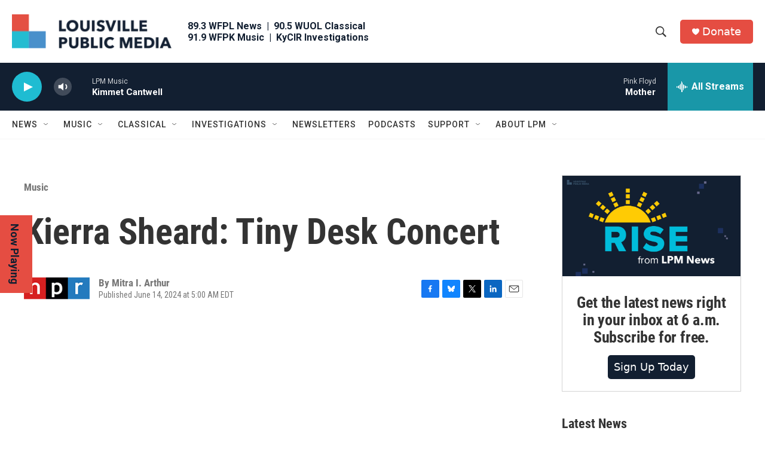

--- FILE ---
content_type: text/html; charset=utf-8
request_url: https://www.google.com/recaptcha/api2/aframe
body_size: 135
content:
<!DOCTYPE HTML><html><head><meta http-equiv="content-type" content="text/html; charset=UTF-8"></head><body><script nonce="jlppXsTMXoNxPdJP3io78w">/** Anti-fraud and anti-abuse applications only. See google.com/recaptcha */ try{var clients={'sodar':'https://pagead2.googlesyndication.com/pagead/sodar?'};window.addEventListener("message",function(a){try{if(a.source===window.parent){var b=JSON.parse(a.data);var c=clients[b['id']];if(c){var d=document.createElement('img');d.src=c+b['params']+'&rc='+(localStorage.getItem("rc::a")?sessionStorage.getItem("rc::b"):"");window.document.body.appendChild(d);sessionStorage.setItem("rc::e",parseInt(sessionStorage.getItem("rc::e")||0)+1);localStorage.setItem("rc::h",'1768932326217');}}}catch(b){}});window.parent.postMessage("_grecaptcha_ready", "*");}catch(b){}</script></body></html>